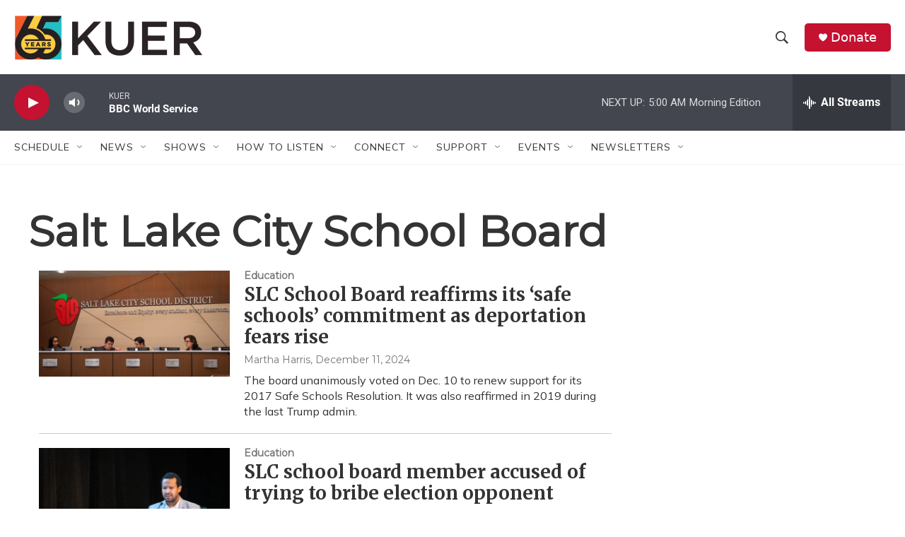

--- FILE ---
content_type: text/html; charset=utf-8
request_url: https://www.google.com/recaptcha/api2/aframe
body_size: 266
content:
<!DOCTYPE HTML><html><head><meta http-equiv="content-type" content="text/html; charset=UTF-8"></head><body><script nonce="TAEnCeis64fPaQkGnWogOg">/** Anti-fraud and anti-abuse applications only. See google.com/recaptcha */ try{var clients={'sodar':'https://pagead2.googlesyndication.com/pagead/sodar?'};window.addEventListener("message",function(a){try{if(a.source===window.parent){var b=JSON.parse(a.data);var c=clients[b['id']];if(c){var d=document.createElement('img');d.src=c+b['params']+'&rc='+(localStorage.getItem("rc::a")?sessionStorage.getItem("rc::b"):"");window.document.body.appendChild(d);sessionStorage.setItem("rc::e",parseInt(sessionStorage.getItem("rc::e")||0)+1);localStorage.setItem("rc::h",'1768995433459');}}}catch(b){}});window.parent.postMessage("_grecaptcha_ready", "*");}catch(b){}</script></body></html>